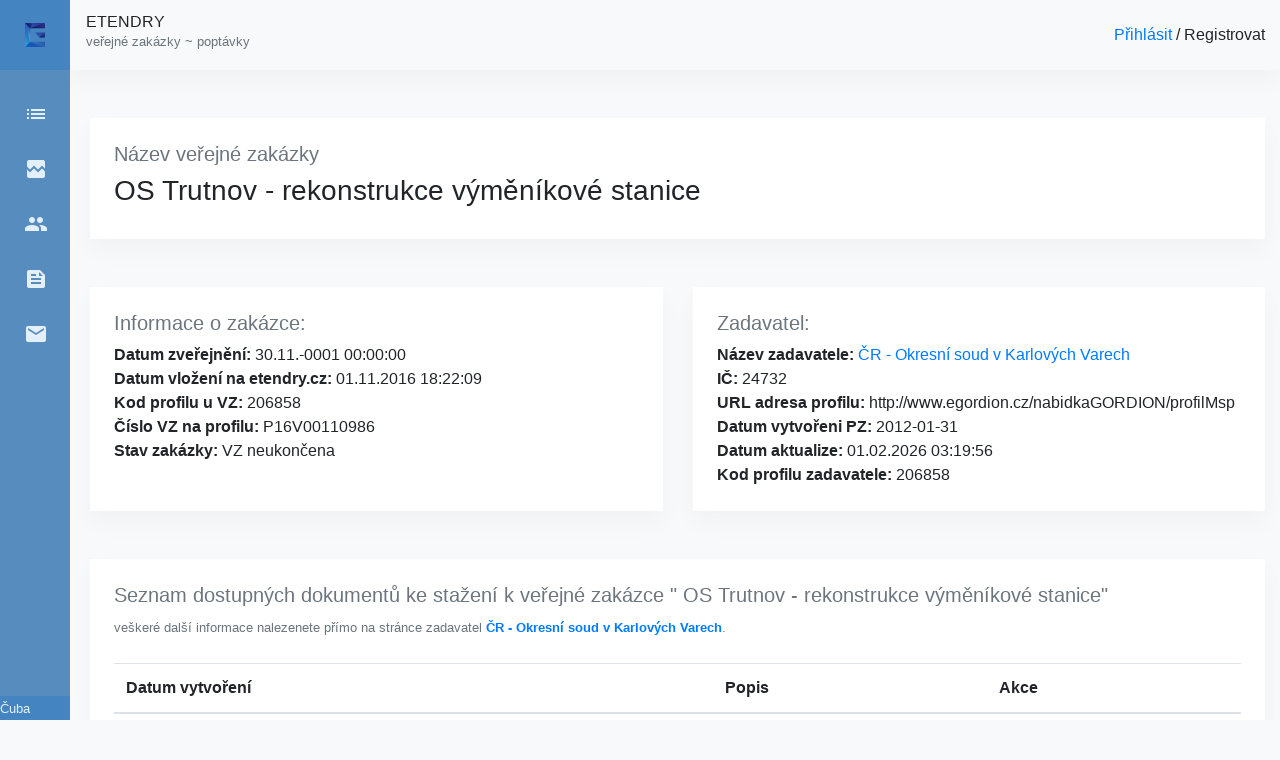

--- FILE ---
content_type: text/html; charset=UTF-8
request_url: https://etendry.cz/detail/53525-os-trutnov-rekonstrukce-vymenikove-stanice.html
body_size: 3415
content:
<!DOCTYPE html>
<html>
<head>
    <meta charset="utf-8">

    <meta name="viewport" content="width=device-width, initial-scale=1, shrink-to-fit=no">
    <meta name="csrf-token" content="3lCULwqpqnkU2kCj74pyMZ41EMqdMuG0Swda27JN">
    <meta name="description" content="Veřejná zakázka ze dne 0000-00-00 00:00:00, od ČR - Okresní soud v Karlových Varech -  OS Trutnov - rekonstrukce výměníkové stanice
" />
    <meta name="title" content=" OS Trutnov - rekonstrukce výměníkové stanice - 0000-00-00 00:00:00 - etendry.cz
" />
    <title> OS Trutnov - rekonstrukce výměníkové stanice - 0000-00-00 00:00:00 - etendry.cz
</title>
    <meta property="og:title" content=" OS Trutnov - rekonstrukce výměníkové stanice - 0000-00-00 00:00:00 - etendry.cz
" />
    <meta property="og:type" content="tenders.database" />
    <meta property="og:url" content="https://etendry.cz" />
    <meta property="og:image" content="" />
    <link rel="stylesheet" href="https://cdn.jsdelivr.net/npm/bootstrap@4.5.3/dist/css/bootstrap.min.css" integrity="sha384-TX8t27EcRE3e/ihU7zmQxVncDAy5uIKz4rEkgIXeMed4M0jlfIDPvg6uqKI2xXr2" crossorigin="anonymous">
    <link rel="stylesheet" href="https://cdn.datatables.net/1.10.22/css/dataTables.bootstrap4.min.css">
    <link rel="stylesheet" href="https://cdn.datatables.net/responsive/2.2.7/css/responsive.dataTables.min.css">
    <link href="https://fonts.googleapis.com/icon?family=Material+Icons" rel="stylesheet">
    <link rel="stylesheet" href="/css/m.css" />
    <link rel="stylesheet" href="/css/frontend.css" />
    <script src="/js/lexart.js"></script>
    <!-- Global site tag (gtag.js) - Google Analytics -->
    <script async src="https://www.googletagmanager.com/gtag/js?id=G-TGQ7HD5NKF"></script>
    <script>
        window.dataLayer = window.dataLayer || [];

        function gtag() {
            dataLayer.push(arguments);
        }
        gtag('js', new Date());

        gtag('config', 'G-TGQ7HD5NKF');

    </script>
    <!-- Global site tag (gtag.js) - Google Analytics -->
    <script async src="https://www.googletagmanager.com/gtag/js?id=UA-12278323-49"></script>
    <script>
        window.dataLayer = window.dataLayer || [];

        function gtag() {
            dataLayer.push(arguments);
        }
        gtag('js', new Date());

        gtag('config', 'UA-12278323-49');

    </script>
    <!-- Google Tag Manager -->
    <script>
        (function(w, d, s, l, i) {
            w[l] = w[l] || [];
            w[l].push({
                'gtm.start': new Date().getTime()
                , event: 'gtm.js'
            });
            var f = d.getElementsByTagName(s)[0]
                , j = d.createElement(s)
                , dl = l != 'dataLayer' ? '&l=' + l : '';
            j.async = true;
            j.src =
                'https://www.googletagmanager.com/gtm.js?id=' + i + dl;
            f.parentNode.insertBefore(j, f);
        })(window, document, 'script', 'dataLayer', 'GTM-NWD3PNM');

    </script>
    <!-- End Google Tag Manager -->
    <script
    src="https://challenges.cloudflare.com/turnstile/v0/api.js?onload=onloadTurnstileCallback"></script>
</head>

<body class="bg-light">
    <!-- Google Tag Manager (noscript) -->
    <noscript><iframe src="https://www.googletagmanager.com/ns.html?id=GTM-NWD3PNM" height="0" width="0" style="display:none;visibility:hidden"></iframe></noscript>
    <!-- End Google Tag Manager (noscript) -->
    <div id="mainMenu " class="mainMenu">
        <div class="menuHeader">
            <div class="d-flex pt-3 pl-3">
                <div class="icon-name">
                    <div class="custom-control custom-switch" style="">
                        <input type="checkbox" class="custom-control-input" id="customSwitch1" name="test">
                        <label class="custom-control-label" for="customSwitch1"></label>
                    </div>
                </div>
                <div class="icon">
                    <a href="https://etendry.cz" id="myClosseButton"><img src="https://etendry.cz/images/e.svg" style="height: 1.5em"></a></div>
            </div>
        </div>
        <div class="pt-2 menuBody cl-effect-1">
            <nav>
                <a class="d-flex justify-content-around pt-4" href="https://etendry.cz">
                    <div class="icon-name">Domů</div>
                    <div class="icon"><span class="material-icons">list</span></i></div>
                </a>
                <a class="d-flex justify-content-around pt-4" href="https://etendry.cz/error-list-profil-zadavatele">
                    <div class="icon-name">Chybné porfily</div>
                    <div class="icon"><span class="material-icons">broken_image</span></div>
                </a>

                <a class="d-flex justify-content-around pt-4" href="https://etendry.cz/zadavatel">
                    <div class="icon-name">Zadavatelé</div>
                    <div class="icon"><span class="material-icons">people</span></div>
                </a>
                <a class="d-flex justify-content-around pt-4" href="/blog/">
                    <div class="icon-name">Blog</div>
                    <div class="icon"><span class="material-icons">feed</span></div>
                </a>
                <a class="d-flex justify-content-around pt-4" href="/kontakty">
                    <div class="icon-name">Kontakty</div>
                    <div class="icon"><span class="material-icons">email</span></div>
                </a>
            </nav>
        </div>
        <div style="min-height: 100%; position: realtive;">
            <div class="w-100 text-center" style="position: absolute; bottom: 0px; background-color: #4484c0;">
                <small style="color: #e3f0fc;">Copyright @ 2026 Artur Čuba</small>
            </div>
        </div>
    </div>
    <div id="mainPage">
        <div class="aaaa container-fluid mb-5">
            <div class="row ml-5 bg-light" style="height: 70px; background-color: #ffffff; box-shadow: 0 0.75rem 1.5rem rgb(18 38 63 / 3%);">
                <div class="col-12 d-flex justify-content-between align-items-center">
                    <div class="ml-2">
                        <h6 class="no-decorate">
                            <a href="https://etendry.cz">ETENDRY</a><br>
                            <small class="text-muted">veřejné zakázky ~ poptávky</small>
                        </h6>
                    </div>
                    <div><a href='https://etendry.cz/dashboard'>Přihlásit </a> / <a href=''>Registrovat</a></div>
                </div>
            </div>
        </div>
        <div class="container-fluid" style="padding-left: 90px">
            <div class="row">
                <div class="col-12">
                    <div class="row">
    <div class="col-12">
        <div class="lexFrame p-4 mb-4">
            <h5 class='text-secondary'>Název veřejné zakázky</h5>
            <h3> OS Trutnov - rekonstrukce výměníkové stanice</h3>
        </div>
    </div>
</div>
<div class="row pt-4">
    <div class="col-sm-6">
        <div class="lexFrame p-4 mb-4" style="word-break: break-all;">
            <h5 class='text-secondary'>Informace o zakázce:</h5>
            <strong>Datum zveřejnění:</strong> 30.11.-0001 00:00:00 <br>
            <strong>Datum vložení na etendry.cz:</strong> 01.11.2016 18:22:09<br>
            <strong>Kod profilu u VZ:</strong> 206858 <br>
            <strong>Číslo VZ na profilu:</strong> P16V00110986 <br>
            <strong>Stav zakázky:</strong> VZ neukončena <br><br>
        </div>
    </div>
    <div class="col-sm-6">
        <div class="lexFrame p-4 mb-4" style="word-break: break-all;">
            <h5 class='text-secondary'>Zadavatel:</h5>
            <strong>Název zadavatele:</strong><a href="/zadavatel/13668-cr-okresni-soud-v-karlovych-varech.html"> ČR - Okresní soud v Karlových Varech</a><br>
            <strong>IČ:</strong> 24732<br>
            <strong>URL adresa profilu:</strong> http://www.egordion.cz/nabidkaGORDION/profilMsp<br>
            <strong>Datum vytvořeni PZ:</strong> 2012-01-31<br>
            <strong>Datum aktualize: </strong>01.02.2026 03:19:56<br>
            <strong>Kod profilu zadavatele: </strong>206858<br>
        </div>
    </div>

</div>
<div class="row pt-4">
    <div class="col-12">
        <div class="lexFrame p-4 mb-4">
            <h5 class='text-secondary'>Seznam dostupných dokumentů ke stažení k veřejné zakázce " OS Trutnov - rekonstrukce výměníkové stanice"</h5>
            <small class="text-muted">veškeré další informace nalezenete přímo na stránce zadavatel <a href="http://www.egordion.cz/nabidkaGORDION/profilMsp"><strong>ČR - Okresní soud v Karlových Varech</strong></a>.</small>
            <table class="table mt-4">
                <thead>
                    <tr>
                        <th scope="col">Datum vytvoření</th>
                        <th scope="col">Popis</th>
                        <th scope="col">Akce</th>
                    </tr>
                </thead>
                <tbody>
                                    </tbody>
            </table>
        </div>
    </div>
    <div class="col-12">
        <div class="lexFrame p-4 mb-4">
            <h5 class='text-secondary'>Další aktuální veřejné zakázky ČR - Okresní soud v Karlových Varech</h5>
                        <a class="main-menu no-decorate-blue" href="https://etendry.cz/detail/824349--ks-v-plzni-zajisteni-komplexnich-tiskovych-sluzeb-06-2022html">KS v Plzni – zajištění komplexních tiskových služeb 06-2022 </a><br>

                        <a class="main-menu no-decorate-blue" href="https://etendry.cz/detail/403563--ks-v-plzni-zajisteni-komplexnich-tiskovych-sluzeb-08-2019html">KS v Plzni – zajištění komplexních tiskových služeb 08-2019 </a><br>

                        <a class="main-menu no-decorate-blue" href="https://etendry.cz/detail/362642--ks-v-plzni-zajisteni-komplexnich-tiskovych-sluzeb-05-2019html">KS v Plzni – zajištění komplexních tiskových služeb 05-2019 </a><br>

                        <a class="main-menu no-decorate-blue" href="https://etendry.cz/detail/331876--osz-vsetin-modernizace-ezshtml">OSZ Vsetín- modernizace EZS </a><br>

                        <a class="main-menu no-decorate-blue" href="https://etendry.cz/detail/246041--modul-2-port-10gbe-sfphtml">Modul 2-port 10GbE SFP+ </a><br>

                    </div>
    </div>

</div>

                </div>
            </div>
        </div>
    </div>
</body>

<script src="https://code.jquery.com/jquery-3.5.1.js"></script>
<script src="https://cdn.jsdelivr.net/npm/bootstrap@4.5.3/dist/js/bootstrap.bundle.min.js" integrity="sha384-ho+j7jyWK8fNQe+A12Hb8AhRq26LrZ/JpcUGGOn+Y7RsweNrtN/tE3MoK7ZeZDyx" crossorigin="anonymous"></script>
<script src="https://cdn.datatables.net/1.10.22/js/jquery.dataTables.min.js"></script>
<script src="https://cdn.datatables.net/1.10.22/js/dataTables.bootstrap4.min.js"></script>
<script src="https://cdn.datatables.net/responsive/2.3.0/js/dataTables.responsive.min.js"></script>
<script src="https://momentjs.com/downloads/moment.js" type="text/javascript"></script>
<script src="//cdn.datatables.net/plug%2Dins/1.11.5/dataRender/datetime.js" type="text/javascript"></script>

<script>
    /*
    setLexartProporties();
    //var asd1 = document.getElementById('myClosseButton');
    //asd1.addEventListener("click", checkCookie);
    var asd2 = document.getElementById('customSwitch1');
    asd2.addEventListener("click", checkCookie);
*/

    const m = new LexartMenu();

</script>
</html>


--- FILE ---
content_type: text/css
request_url: https://etendry.cz/css/m.css
body_size: 172
content:
.mainMenu {
    background-color: #568cbe;
    /*    padding   : 0.75rem; */
    height          : 100vh;
    z-index         : 99;
    width           : 250px;
    position        : fixed;
    left            : -180px;
    transition      : 0.5s;
  }